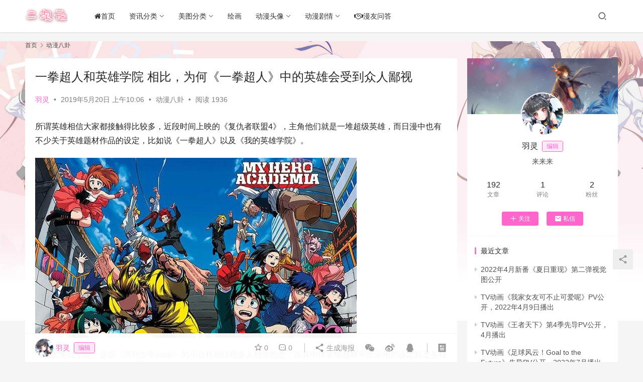

--- FILE ---
content_type: text/html; charset=UTF-8
request_url: https://www.ecyacg.net/2060.html
body_size: 15945
content:
<!DOCTYPE html>
<html lang="zh-CN">
<head>
    <meta charset="UTF-8">
    <meta http-equiv="X-UA-Compatible" content="IE=edge,chrome=1">
    <meta name="renderer" content="webkit">
    <meta name="viewport" content="width=device-width,initial-scale=1.0,user-scalable=no,maximum-scale=1,viewport-fit=cover">
    <title>一拳超人和英雄学院 相比，为何《一拳超人》中的英雄会受到众人鄙视_二次元世界</title>
    <meta name="description" content="所谓英雄相信大家都接触得比较多，近段时间上映的《复仇者联盟4》，主角他们就是一堆超级英雄，而日漫中也有不少关于英雄题材作品的设定，比如说《一拳超人》以及《我的英雄学院》。 《我的英雄学院》这部《周刊少年jump》的小台柱相信很多人相当熟悉，而其中作者堀越耕平所采用的设定就是英雄社会。 而在这个英雄社会的基础上，普遍英雄..." />
<meta property="og:type" content="article" />
<meta property="og:url" content="https://www.ecyacg.net/2060.html" />
<meta property="og:site_name" content="二次元世界" />
<meta property="og:title" content="一拳超人和英雄学院 相比，为何《一拳超人》中的英雄会受到众人鄙视" />
<meta property="og:image" content="https://www.ecyacg.net/wp-content/uploads/2019/05/dda14c23aa0e403ab500971dde664bcf.jpg" />
<meta property="og:description" content="所谓英雄相信大家都接触得比较多，近段时间上映的《复仇者联盟4》，主角他们就是一堆超级英雄，而日漫中也有不少关于英雄题材作品的设定，比如说《一拳超人》以及《我的英雄学院》。 《我的英雄学院》这部《周刊少年jump》的小台柱相信很多人相当熟悉，而其中作者堀越耕平所采用的设定就是英雄社会。 而在这个英雄社会的基础上，普遍英雄..." />
<link rel="canonical" href="https://www.ecyacg.net/2060.html" />
<meta name="applicable-device" content="pc,mobile" />
<meta http-equiv="Cache-Control" content="no-transform" />
<link rel="shortcut icon" href="https://www.ecyacg.net/wp-content/uploads/2019/04/ico.png" />
<link rel='dns-prefetch' href='//zz.bdstatic.com' />
<link rel='stylesheet' id='stylesheet-css'  href='//www.ecyacg.net/wp-content/uploads/wpcom/style.6.9.3.1737429516.css?ver=6.9.3' type='text/css' media='all' />
<link rel='stylesheet' id='font-awesome-css'  href='https://www.ecyacg.net/wp-content/themes/justnews/themer/assets/css/font-awesome.css?ver=6.9.3' type='text/css' media='all' />
<link rel='stylesheet' id='wp-block-library-css'  href='https://www.ecyacg.net/wp-includes/css/dist/block-library/style.min.css?ver=6.0' type='text/css' media='all' />
<style id='global-styles-inline-css' type='text/css'>
body{--wp--preset--color--black: #000000;--wp--preset--color--cyan-bluish-gray: #abb8c3;--wp--preset--color--white: #ffffff;--wp--preset--color--pale-pink: #f78da7;--wp--preset--color--vivid-red: #cf2e2e;--wp--preset--color--luminous-vivid-orange: #ff6900;--wp--preset--color--luminous-vivid-amber: #fcb900;--wp--preset--color--light-green-cyan: #7bdcb5;--wp--preset--color--vivid-green-cyan: #00d084;--wp--preset--color--pale-cyan-blue: #8ed1fc;--wp--preset--color--vivid-cyan-blue: #0693e3;--wp--preset--color--vivid-purple: #9b51e0;--wp--preset--gradient--vivid-cyan-blue-to-vivid-purple: linear-gradient(135deg,rgba(6,147,227,1) 0%,rgb(155,81,224) 100%);--wp--preset--gradient--light-green-cyan-to-vivid-green-cyan: linear-gradient(135deg,rgb(122,220,180) 0%,rgb(0,208,130) 100%);--wp--preset--gradient--luminous-vivid-amber-to-luminous-vivid-orange: linear-gradient(135deg,rgba(252,185,0,1) 0%,rgba(255,105,0,1) 100%);--wp--preset--gradient--luminous-vivid-orange-to-vivid-red: linear-gradient(135deg,rgba(255,105,0,1) 0%,rgb(207,46,46) 100%);--wp--preset--gradient--very-light-gray-to-cyan-bluish-gray: linear-gradient(135deg,rgb(238,238,238) 0%,rgb(169,184,195) 100%);--wp--preset--gradient--cool-to-warm-spectrum: linear-gradient(135deg,rgb(74,234,220) 0%,rgb(151,120,209) 20%,rgb(207,42,186) 40%,rgb(238,44,130) 60%,rgb(251,105,98) 80%,rgb(254,248,76) 100%);--wp--preset--gradient--blush-light-purple: linear-gradient(135deg,rgb(255,206,236) 0%,rgb(152,150,240) 100%);--wp--preset--gradient--blush-bordeaux: linear-gradient(135deg,rgb(254,205,165) 0%,rgb(254,45,45) 50%,rgb(107,0,62) 100%);--wp--preset--gradient--luminous-dusk: linear-gradient(135deg,rgb(255,203,112) 0%,rgb(199,81,192) 50%,rgb(65,88,208) 100%);--wp--preset--gradient--pale-ocean: linear-gradient(135deg,rgb(255,245,203) 0%,rgb(182,227,212) 50%,rgb(51,167,181) 100%);--wp--preset--gradient--electric-grass: linear-gradient(135deg,rgb(202,248,128) 0%,rgb(113,206,126) 100%);--wp--preset--gradient--midnight: linear-gradient(135deg,rgb(2,3,129) 0%,rgb(40,116,252) 100%);--wp--preset--duotone--dark-grayscale: url('#wp-duotone-dark-grayscale');--wp--preset--duotone--grayscale: url('#wp-duotone-grayscale');--wp--preset--duotone--purple-yellow: url('#wp-duotone-purple-yellow');--wp--preset--duotone--blue-red: url('#wp-duotone-blue-red');--wp--preset--duotone--midnight: url('#wp-duotone-midnight');--wp--preset--duotone--magenta-yellow: url('#wp-duotone-magenta-yellow');--wp--preset--duotone--purple-green: url('#wp-duotone-purple-green');--wp--preset--duotone--blue-orange: url('#wp-duotone-blue-orange');--wp--preset--font-size--small: 13px;--wp--preset--font-size--medium: 20px;--wp--preset--font-size--large: 36px;--wp--preset--font-size--x-large: 42px;}.has-black-color{color: var(--wp--preset--color--black) !important;}.has-cyan-bluish-gray-color{color: var(--wp--preset--color--cyan-bluish-gray) !important;}.has-white-color{color: var(--wp--preset--color--white) !important;}.has-pale-pink-color{color: var(--wp--preset--color--pale-pink) !important;}.has-vivid-red-color{color: var(--wp--preset--color--vivid-red) !important;}.has-luminous-vivid-orange-color{color: var(--wp--preset--color--luminous-vivid-orange) !important;}.has-luminous-vivid-amber-color{color: var(--wp--preset--color--luminous-vivid-amber) !important;}.has-light-green-cyan-color{color: var(--wp--preset--color--light-green-cyan) !important;}.has-vivid-green-cyan-color{color: var(--wp--preset--color--vivid-green-cyan) !important;}.has-pale-cyan-blue-color{color: var(--wp--preset--color--pale-cyan-blue) !important;}.has-vivid-cyan-blue-color{color: var(--wp--preset--color--vivid-cyan-blue) !important;}.has-vivid-purple-color{color: var(--wp--preset--color--vivid-purple) !important;}.has-black-background-color{background-color: var(--wp--preset--color--black) !important;}.has-cyan-bluish-gray-background-color{background-color: var(--wp--preset--color--cyan-bluish-gray) !important;}.has-white-background-color{background-color: var(--wp--preset--color--white) !important;}.has-pale-pink-background-color{background-color: var(--wp--preset--color--pale-pink) !important;}.has-vivid-red-background-color{background-color: var(--wp--preset--color--vivid-red) !important;}.has-luminous-vivid-orange-background-color{background-color: var(--wp--preset--color--luminous-vivid-orange) !important;}.has-luminous-vivid-amber-background-color{background-color: var(--wp--preset--color--luminous-vivid-amber) !important;}.has-light-green-cyan-background-color{background-color: var(--wp--preset--color--light-green-cyan) !important;}.has-vivid-green-cyan-background-color{background-color: var(--wp--preset--color--vivid-green-cyan) !important;}.has-pale-cyan-blue-background-color{background-color: var(--wp--preset--color--pale-cyan-blue) !important;}.has-vivid-cyan-blue-background-color{background-color: var(--wp--preset--color--vivid-cyan-blue) !important;}.has-vivid-purple-background-color{background-color: var(--wp--preset--color--vivid-purple) !important;}.has-black-border-color{border-color: var(--wp--preset--color--black) !important;}.has-cyan-bluish-gray-border-color{border-color: var(--wp--preset--color--cyan-bluish-gray) !important;}.has-white-border-color{border-color: var(--wp--preset--color--white) !important;}.has-pale-pink-border-color{border-color: var(--wp--preset--color--pale-pink) !important;}.has-vivid-red-border-color{border-color: var(--wp--preset--color--vivid-red) !important;}.has-luminous-vivid-orange-border-color{border-color: var(--wp--preset--color--luminous-vivid-orange) !important;}.has-luminous-vivid-amber-border-color{border-color: var(--wp--preset--color--luminous-vivid-amber) !important;}.has-light-green-cyan-border-color{border-color: var(--wp--preset--color--light-green-cyan) !important;}.has-vivid-green-cyan-border-color{border-color: var(--wp--preset--color--vivid-green-cyan) !important;}.has-pale-cyan-blue-border-color{border-color: var(--wp--preset--color--pale-cyan-blue) !important;}.has-vivid-cyan-blue-border-color{border-color: var(--wp--preset--color--vivid-cyan-blue) !important;}.has-vivid-purple-border-color{border-color: var(--wp--preset--color--vivid-purple) !important;}.has-vivid-cyan-blue-to-vivid-purple-gradient-background{background: var(--wp--preset--gradient--vivid-cyan-blue-to-vivid-purple) !important;}.has-light-green-cyan-to-vivid-green-cyan-gradient-background{background: var(--wp--preset--gradient--light-green-cyan-to-vivid-green-cyan) !important;}.has-luminous-vivid-amber-to-luminous-vivid-orange-gradient-background{background: var(--wp--preset--gradient--luminous-vivid-amber-to-luminous-vivid-orange) !important;}.has-luminous-vivid-orange-to-vivid-red-gradient-background{background: var(--wp--preset--gradient--luminous-vivid-orange-to-vivid-red) !important;}.has-very-light-gray-to-cyan-bluish-gray-gradient-background{background: var(--wp--preset--gradient--very-light-gray-to-cyan-bluish-gray) !important;}.has-cool-to-warm-spectrum-gradient-background{background: var(--wp--preset--gradient--cool-to-warm-spectrum) !important;}.has-blush-light-purple-gradient-background{background: var(--wp--preset--gradient--blush-light-purple) !important;}.has-blush-bordeaux-gradient-background{background: var(--wp--preset--gradient--blush-bordeaux) !important;}.has-luminous-dusk-gradient-background{background: var(--wp--preset--gradient--luminous-dusk) !important;}.has-pale-ocean-gradient-background{background: var(--wp--preset--gradient--pale-ocean) !important;}.has-electric-grass-gradient-background{background: var(--wp--preset--gradient--electric-grass) !important;}.has-midnight-gradient-background{background: var(--wp--preset--gradient--midnight) !important;}.has-small-font-size{font-size: var(--wp--preset--font-size--small) !important;}.has-medium-font-size{font-size: var(--wp--preset--font-size--medium) !important;}.has-large-font-size{font-size: var(--wp--preset--font-size--large) !important;}.has-x-large-font-size{font-size: var(--wp--preset--font-size--x-large) !important;}
</style>
<link rel='stylesheet' id='QAPress-css'  href='https://www.ecyacg.net/wp-content/plugins/qapress/css/style.css?ver=3.4.0' type='text/css' media='all' />
<style id='QAPress-inline-css' type='text/css'>

        .q-content .topic-tab,.q-content .q-answer .as-user,.q-content .q-answer .as-comment-name{color: #33a0c4;}
        .q-content .q-topic-wrap a:hover,.q-content .q-answer .as-action a:hover,.q-content .topic-tab:hover,.q-content .topic-title:hover{color:#36a6e2;}
        .q-content .put-top,.q-content .topic-tab.current-tab,.q-content .q-answer .as-submit .btn-submit,.q-content .q-answer .as-comments-submit,.q-content .q-add-header .btn-post,.q-content .q-pagination .current,.q-btn-new,.q-mobile-ask a{background-color:#33a0c4;}
        .q-content .q-answer .as-submit .btn-submit:hover,.q-content .q-answer .as-comments-submit:hover,.q-content .q-add-header .btn-post:hover,.q-content .topic-tab.current-tab:hover,.q-content .q-pagination a:hover,.q-btn-new:hover,.q-mobile-ask a:hover{background-color:#36a6e2;}
        .q-content .q-answer .as-comments-input:focus{border-color: #33a0c4;}
        
</style>
<script type='text/javascript' src='https://www.ecyacg.net/wp-content/themes/justnews/themer/assets/js/jquery-3.6.0.min.js?ver=6.9.3' id='jquery-core-js'></script>
<script type='text/javascript' src='https://www.ecyacg.net/wp-includes/js/jquery/jquery-migrate.min.js?ver=3.3.2' id='jquery-migrate-js'></script>
	<script id="wpcp_disable_Right_Click" type="text/javascript">
	//<![CDATA[
	document.ondragstart = function() { return false;}
	/* ^^^^^^^^^^^^^^^^^^^^^^^^^^^^^^^^^^^^^^^^^^^^^^^^^^^^^^^^^^^^^^
	Disable context menu on images by GreenLava Version 1.0
	^^^^^^^^^^^^^^^^^^^^^^^^^^^^^^^^^^^^^^^^^^^^^^^^^^^^^^^^^^^^^^ */
	    function nocontext(e) {
	       return false;
	    }
	    document.oncontextmenu = nocontext;
	//]]>
	</script>
<link rel="icon" href="https://www.ecyacg.net/wp-content/uploads/2019/04/ico.png" sizes="32x32" />
<link rel="icon" href="https://www.ecyacg.net/wp-content/uploads/2019/04/ico.png" sizes="192x192" />
<link rel="apple-touch-icon" href="https://www.ecyacg.net/wp-content/uploads/2019/04/ico.png" />
<meta name="msapplication-TileImage" content="https://www.ecyacg.net/wp-content/uploads/2019/04/ico.png" />
    <!--[if lte IE 9]><script src="https://www.ecyacg.net/wp-content/themes/justnews/js/update.js"></script><![endif]-->
</head>
<body class="post-template-default single single-post postid-2060 single-format-standard unselectable lang-cn el-boxed">
<header class="header">
    <div class="container clearfix">
        <div class="navbar-header">
            <button type="button" class="navbar-toggle collapsed" data-toggle="collapse" data-target=".navbar-collapse" aria-label="menu">
                <span class="icon-bar icon-bar-1"></span>
                <span class="icon-bar icon-bar-2"></span>
                <span class="icon-bar icon-bar-3"></span>
            </button>
                        <div class="logo">
                <a href="https://www.ecyacg.net" rel="home"><img src="https://www.ecyacg.net/wp-content/uploads/2019/04/LOGO2.png" alt="二次元世界"></a>
            </div>
        </div>
        <div class="collapse navbar-collapse">
            <nav class="navbar-left primary-menu"><ul id="menu-justnews-menu" class="nav navbar-nav wpcom-adv-menu"><li class="menu-item"><a href="https://www.ecyacg.net/"><i class="fa fa-home"></i>首页</a></li>
<li class="menu-item dropdown"><a href="#" class="dropdown-toggle">资讯分类</a>
<ul class="dropdown-menu menu-item-wrap menu-item-col-3">
	<li class="menu-item"><a href="https://www.ecyacg.net/category/dmzx">动漫资讯</a></li>
	<li class="menu-item"><a href="https://www.ecyacg.net/category/mhzx">漫画资讯</a></li>
	<li class="menu-item"><a href="https://www.ecyacg.net/category/mzqb">漫展情报</a></li>
</ul>
</li>
<li class="menu-item dropdown"><a href="#" class="dropdown-toggle">美图分类</a>
<ul class="dropdown-menu menu-item-wrap menu-item-col-4">
	<li class="menu-item"><a href="https://www.ecyacg.net/category/mtbz">美图壁纸</a></li>
	<li class="menu-item"><a href="https://www.ecyacg.net/category/sjbz">手机壁纸</a></li>
	<li class="menu-item"><a href="https://www.ecyacg.net/category/dmbq">动漫表情</a></li>
	<li class="menu-item"><a href="https://www.ecyacg.net/category/cosplay">cosplay</a></li>
</ul>
</li>
<li class="menu-item"><a href="https://www.ecyacg.net/category/hh">绘画</a></li>
<li class="menu-item dropdown"><a href="https://www.ecyacg.net/category/dmtx" class="dropdown-toggle">动漫头像</a>
<ul class="dropdown-menu menu-item-wrap menu-item-col-4">
	<li class="menu-item"><a href="https://www.ecyacg.net/category/dmtx/dmnt">动漫女头</a></li>
	<li class="menu-item"><a href="https://www.ecyacg.net/category/dmtx/dmnant">动漫男头</a></li>
	<li class="menu-item"><a href="https://www.ecyacg.net/category/dmtx/qltx">情侣头像</a></li>
	<li class="menu-item"><a href="https://www.ecyacg.net/category/dmtx/wxtx">微信头像</a></li>
</ul>
</li>
<li class="menu-item dropdown"><a href="#" class="dropdown-toggle">动漫剧情</a>
<ul class="dropdown-menu menu-item-wrap menu-item-col-2">
	<li class="menu-item"><a href="https://www.ecyacg.net/category/dmjq">动漫剧情</a></li>
	<li class="menu-item"><a href="https://www.ecyacg.net/category/dmxz">动漫下载</a></li>
</ul>
</li>
<li class="menu-item"><a href="https://www.ecyacg.net/manywd"><i class="fa fa-handshake-o" aria-hidden="true"></i>漫友问答</a></li>
</ul></nav>            <div class="navbar-action pull-right">
                <div class="navbar-search-icon j-navbar-search"><i class="wpcom-icon wi"><svg aria-hidden="true"><use xlink:href="#wi-search"></use></svg></i></div>
                                                    <div id="j-user-wrap">
                        <a class="login" href="https://www.ecyacg.net/wp-login.php">登录</a>
                        <a class="login register" href="https://www.ecyacg.net/wp-login.php?action=register">注册</a>
                    </div>
                                                </div>
            <form class="navbar-search" action="https://www.ecyacg.net" method="get" role="search">
                <div class="navbar-search-inner">
                    <i class="wpcom-icon wi navbar-search-close"><svg aria-hidden="true"><use xlink:href="#wi-close"></use></svg></i>                    <input type="text" name="s" class="navbar-search-input" autocomplete="off" placeholder="输入关键词搜索..." value="">
                    <button class="navbar-search-btn" type="submit"><i class="wpcom-icon wi"><svg aria-hidden="true"><use xlink:href="#wi-search"></use></svg></i></button>
                </div>
            </form>
        </div><!-- /.navbar-collapse -->
    </div><!-- /.container -->
</header>
<div id="wrap">    <div class="wrap container">
        <ol class="breadcrumb" vocab="https://schema.org/" typeof="BreadcrumbList"><li class="home" property="itemListElement" typeof="ListItem"><a href="https://www.ecyacg.net" property="item" typeof="WebPage"><span property="name" class="hide">二次元世界</span>首页</a><meta property="position" content="1"></li><li property="itemListElement" typeof="ListItem"><i class="wpcom-icon wi"><svg aria-hidden="true"><use xlink:href="#wi-arrow-right-3"></use></svg></i><a href="https://www.ecyacg.net/category/dmbg" property="item" typeof="WebPage"><span property="name">动漫八卦</span></a><meta property="position" content="2"></li></ol>        <main class="main">
                            <article id="post-2060" class="post-2060 post type-post status-publish format-standard has-post-thumbnail hentry category-dmbg entry">
                    <div class="entry-main">
                                                                        <div class="entry-head">
                            <h1 class="entry-title">一拳超人和英雄学院 相比，为何《一拳超人》中的英雄会受到众人鄙视</h1>
                            <div class="entry-info">
                                                                    <span class="vcard">
                                        <a class="nickname url fn j-user-card" data-user="2" href="https://www.ecyacg.net/user/2">羽灵</a>
                                    </span>
                                    <span class="dot">•</span>
                                                                <time class="entry-date published" datetime="2019-05-20T10:06:58+08:00" pubdate>
                                    2019年5月20日 上午10:06                                </time>
                                <span class="dot">•</span>
                                <a href="https://www.ecyacg.net/category/dmbg" rel="category tag">动漫八卦</a>                                                                        <span class="dot">•</span>
                                        <span>阅读 1936</span>
                                                                </div>
                        </div>
                        
                                                <div class="entry-content">
                            
<p>所谓英雄相信大家都接触得比较多，近段时间上映的《复仇者联盟4》，主角他们就是一堆超级英雄，而日漫中也有不少关于英雄题材作品的设定，比如说《一拳超人》以及《我的英雄学院》。</p>



<figure class="wp-block-image"><noscript><img class="alignnone size-full wp-image-2061" src="https://www.ecyacg.net/wp-content/uploads/2019/05/dda14c23aa0e403ab500971dde664bcf.jpg" width="640" height="358" alt="与《英雄学院》相比，为何《一拳超人》中的英雄会受到众人鄙视" /></noscript><img class="alignnone size-full wp-image-2061 j-lazy" src="https://www.ecyacg.net/wp-content/uploads/2019/05/88888888_meitu_1_meitu_1.jpg" data-original="https://www.ecyacg.net/wp-content/uploads/2019/05/dda14c23aa0e403ab500971dde664bcf.jpg" width="640" height="358" alt="与《英雄学院》相比，为何《一拳超人》中的英雄会受到众人鄙视" /></figure>



<p>《我的英雄学院》这部《周刊少年jump》的小台柱相信很多人相当熟悉，而其中作者堀越耕平所采用的设定就是英雄社会。</p>



<p>而在这个英雄社会的基础上，<strong>普遍英雄的地位很高</strong>。</p>



<figure class="wp-block-image"><noscript><img class="alignnone size-full wp-image-2062" src="https://www.ecyacg.net/wp-content/uploads/2019/05/5381aa7f47ce4c1ca0e440c476dd0ce3.jpg" width="640" height="392" alt="与《英雄学院》相比，为何《一拳超人》中的英雄会受到众人鄙视" /></noscript><img class="alignnone size-full wp-image-2062 j-lazy" src="https://www.ecyacg.net/wp-content/uploads/2019/05/88888888_meitu_1_meitu_1.jpg" data-original="https://www.ecyacg.net/wp-content/uploads/2019/05/5381aa7f47ce4c1ca0e440c476dd0ce3.jpg" width="640" height="392" alt="与《英雄学院》相比，为何《一拳超人》中的英雄会受到众人鄙视" /></figure>



<p>受人爱戴和尊敬，排除作为英雄粉丝的男主角绿谷出久，基本上所有有个性的人都向往成为英雄，从绿谷出久初三时候的全班级志愿成为英雄就能够看出，英雄在社会上是处于人人向往的状态。</p>



<p>像敌联合那些活动或少心理变态或者个人原因才不喜欢成为英雄，甚至一度利用斯坦因那种向往纯粹英雄的思想加强敌联合凝聚力，至于反派斯坦因同样非常向往英雄，不过他的那种向往是排除个人私欲的。</p>



<p>《一拳超人》与《我的英雄学院》同样是英雄社会设定，《一拳超人》同样是一部相对人气较高的一部作品，目前《一拳超人》第二季作为四月新番放送着。</p>



<figure class="wp-block-image"><noscript><img class="alignnone size-full wp-image-2063" src="https://www.ecyacg.net/wp-content/uploads/2019/05/a4937ba482a04c53a0583eaac35211f1.jpg" width="640" height="356" alt="与《英雄学院》相比，为何《一拳超人》中的英雄会受到众人鄙视" /></noscript><img class="alignnone size-full wp-image-2063 j-lazy" src="https://www.ecyacg.net/wp-content/uploads/2019/05/88888888_meitu_1_meitu_1.jpg" data-original="https://www.ecyacg.net/wp-content/uploads/2019/05/a4937ba482a04c53a0583eaac35211f1.jpg" width="640" height="356" alt="与《英雄学院》相比，为何《一拳超人》中的英雄会受到众人鄙视" /></figure>



<figure class="wp-block-image"><noscript><img class="alignnone size-full wp-image-2064" src="https://www.ecyacg.net/wp-content/uploads/2019/05/ea13ad62495944d09ec62cd364e2d9b4.jpg" width="640" height="357" alt="与《英雄学院》相比，为何《一拳超人》中的英雄会受到众人鄙视" /></noscript><img class="alignnone size-full wp-image-2064 j-lazy" src="https://www.ecyacg.net/wp-content/uploads/2019/05/88888888_meitu_1_meitu_1.jpg" data-original="https://www.ecyacg.net/wp-content/uploads/2019/05/ea13ad62495944d09ec62cd364e2d9b4.jpg" width="640" height="357" alt="与《英雄学院》相比，为何《一拳超人》中的英雄会受到众人鄙视" /></figure>



<figure class="wp-block-image"><noscript><img class="alignnone size-full wp-image-2065" src="https://www.ecyacg.net/wp-content/uploads/2019/05/47496f1a6bde4f0faa401c9fd4b7b3b2.jpg" width="640" height="361" alt="与《英雄学院》相比，为何《一拳超人》中的英雄会受到众人鄙视" /></noscript><img class="alignnone size-full wp-image-2065 j-lazy" src="https://www.ecyacg.net/wp-content/uploads/2019/05/88888888_meitu_1_meitu_1.jpg" data-original="https://www.ecyacg.net/wp-content/uploads/2019/05/47496f1a6bde4f0faa401c9fd4b7b3b2.jpg" width="640" height="361" alt="与《英雄学院》相比，为何《一拳超人》中的英雄会受到众人鄙视" /></figure>



<p>而《一拳超人》的英雄待遇比起《我的英雄学院》的英雄待遇<strong>差得有点远</strong>。</p>



<p>首先要说的是《一拳超人》里面的群众相对比较现实，在第一季深海王剧情部分，群众们会因为无证骑士英雄意志而感动万分，同样也会因为琦玉的无压力放倒深海王而一转攻势说之前帮他们的英雄都是一些吃白饭的。</p>



<figure class="wp-block-image"><noscript><img class="alignnone size-full wp-image-2066" src="https://www.ecyacg.net/wp-content/uploads/2019/05/9ecb7adaaab940f5957ea41bbd96e18f.jpg" width="640" height="359" alt="与《英雄学院》相比，为何《一拳超人》中的英雄会受到众人鄙视" /></noscript><img class="alignnone size-full wp-image-2066 j-lazy" src="https://www.ecyacg.net/wp-content/uploads/2019/05/88888888_meitu_1_meitu_1.jpg" data-original="https://www.ecyacg.net/wp-content/uploads/2019/05/9ecb7adaaab940f5957ea41bbd96e18f.jpg" width="640" height="359" alt="与《英雄学院》相比，为何《一拳超人》中的英雄会受到众人鄙视" /></figure>



<p>琦玉还要保护其他英雄的形象，不惜抹黑自己“真好啊，如果不是他们把深海王给削弱了，我还不能够成功捡漏”。</p>



<figure class="wp-block-image"><noscript><img class="alignnone size-full wp-image-2067" src="https://www.ecyacg.net/wp-content/uploads/2019/05/3fa3631fa3a8450a8f0c26896e012339.jpg" width="550" height="331" alt="与《英雄学院》相比，为何《一拳超人》中的英雄会受到众人鄙视" /></noscript><img class="alignnone size-full wp-image-2067 j-lazy" src="https://www.ecyacg.net/wp-content/uploads/2019/05/88888888_meitu_1_meitu_1.jpg" data-original="https://www.ecyacg.net/wp-content/uploads/2019/05/3fa3631fa3a8450a8f0c26896e012339.jpg" width="550" height="331" alt="与《英雄学院》相比，为何《一拳超人》中的英雄会受到众人鄙视" /></figure>



<p>其次是武术界或者说是比较强大的那一类人他们都鄙视成为英雄的那些人，在《一拳超人》第二季第5、第6话中，挑衅琦玉的那条杂鱼斯曾经说漏嘴称<strong>“那位武术界至宝、最高峰的男人竟然去忙这当他的英雄”</strong></p>



<p>很容易猜到他指的那位就是S级英雄第三位银色獠牙，从他嘴中说出来显得特别嘲讽，而且还说是怪不得“流水碎岩拳”会没落。</p>



<figure class="wp-block-image"><noscript><img class="alignnone size-full wp-image-2068" src="https://www.ecyacg.net/wp-content/uploads/2019/05/40f2d484c7254237a657a8c399b49baa.jpg" width="541" height="362" alt="与《英雄学院》相比，为何《一拳超人》中的英雄会受到众人鄙视" /></noscript><img class="alignnone size-full wp-image-2068 j-lazy" src="https://www.ecyacg.net/wp-content/uploads/2019/05/88888888_meitu_1_meitu_1.jpg" data-original="https://www.ecyacg.net/wp-content/uploads/2019/05/40f2d484c7254237a657a8c399b49baa.jpg" width="541" height="362" alt="与《英雄学院》相比，为何《一拳超人》中的英雄会受到众人鄙视" /></figure>



<p>在某些擂台上对A级英雄，以水龙为最更是疯狂嘲讽英雄职业，<strong>“真好啊，这种水平也能当上英雄的话，还真是一个高薪的轻松行业。”</strong></p>



<p>在《我的英雄学院》中，有天赋的人如爆豪、轰一类的人都十分向往成为英雄，而在《一拳超人》中有天赋的饿狼、水龙以及一些武道家都非常鄙视成为职业英雄。</p>



<p>绿谷出久所说的<strong>“所谓英雄,就是赌上生命去做漂亮的事业”</strong>，而在琦玉老师的眼中却是<strong>“所谓英雄，就是背上普通人背不动的锅”。</strong></p>



<figure class="wp-block-image"><noscript><img class="alignnone size-full wp-image-2069" src="https://www.ecyacg.net/wp-content/uploads/2019/05/646c80c2e68a4c7ba44f7fc1e4c69203.jpg" width="640" height="358" alt="与《英雄学院》相比，为何《一拳超人》中的英雄会受到众人鄙视" /></noscript><img class="alignnone size-full wp-image-2069 j-lazy" src="https://www.ecyacg.net/wp-content/uploads/2019/05/88888888_meitu_1_meitu_1.jpg" data-original="https://www.ecyacg.net/wp-content/uploads/2019/05/646c80c2e68a4c7ba44f7fc1e4c69203.jpg" width="640" height="358" alt="与《英雄学院》相比，为何《一拳超人》中的英雄会受到众人鄙视" /></figure>



<p>当然了，大部分人还是比较崇拜英雄的，毕竟能够拥有力量的人只是少数，不像隔壁个性社会一样普通人只占20%。</p>
                                                        <div class="entry-copyright"><p>本文来自 羽灵 投稿，不代表二次元世界立场，有侵权请联系删除，如若转载，请注明出处：https://www.ecyacg.net/2060.html</p>
<p>发布者：羽灵，如转载请注明出处：<span>https://www.ecyacg.net/2060.html</span></p></div>                        </div>

                        <div class="entry-tag"></div>
                        <div class="entry-action">
                            <div class="btn-zan" data-id="2060"><i class="wpcom-icon wi"><svg aria-hidden="true"><use xlink:href="#wi-thumb-up-fill"></use></svg></i> 赞 <span class="entry-action-num">(0)</span></div>

                                                            <div class="btn-dashang">
                                    <i class="wpcom-icon wi"><svg aria-hidden="true"><use xlink:href="#wi-cny-circle-fill"></use></svg></i> 打赏                                    <span class="dashang-img">
                                                                                                            <span>
                                                        <img src="https://www.ecyacg.net/wp-content/uploads/2023/02/1677297906-yx.acgcyly.com_.png" alt="获取汁源"/>
                                                            获取汁源                                                    </span>
                                                                                                                                            </span>
                                </div>
                                                    </div>

                        <div class="entry-bar">
                            <div class="entry-bar-inner clearfix">
                                                                    <div class="author pull-left">
                                                                                <a data-user="2" target="_blank" href="https://www.ecyacg.net/user/2" class="avatar j-user-card">
                                            <img alt='羽灵' src='//www.ecyacg.net/wp-content/uploads/member/avatars/28d9d4c2f636f067.1556074459.jpg' class='avatar avatar-60 photo' height='60' width='60' /><span class="author-name">羽灵</span><span class="user-group">编辑</span>                                        </a>
                                    </div>
                                                                <div class="info pull-right">
                                    <div class="info-item meta">
                                                                                    <a class="meta-item j-heart" href="javascript:;" data-id="2060"><i class="wpcom-icon wi"><svg aria-hidden="true"><use xlink:href="#wi-star"></use></svg></i> <span class="data">0</span></a>                                        <a class="meta-item" href="#comments"><i class="wpcom-icon wi"><svg aria-hidden="true"><use xlink:href="#wi-comment"></use></svg></i> <span class="data">0</span></a>                                                                            </div>
                                    <div class="info-item share">
                                        <a class="meta-item mobile j-mobile-share" href="javascript:;" data-id="2060" data-qrcode="https://www.ecyacg.net/2060.html"><i class="wpcom-icon wi"><svg aria-hidden="true"><use xlink:href="#wi-share"></use></svg></i> 生成海报</a>
                                                                                    <a class="meta-item wechat" data-share="wechat" target="_blank" rel="nofollow" href="#">
                                                <i class="wpcom-icon wi"><svg aria-hidden="true"><use xlink:href="#wi-wechat"></use></svg></i>                                            </a>
                                                                                    <a class="meta-item weibo" data-share="weibo" target="_blank" rel="nofollow" href="#">
                                                <i class="wpcom-icon wi"><svg aria-hidden="true"><use xlink:href="#wi-weibo"></use></svg></i>                                            </a>
                                                                                    <a class="meta-item qq" data-share="qq" target="_blank" rel="nofollow" href="#">
                                                <i class="wpcom-icon wi"><svg aria-hidden="true"><use xlink:href="#wi-qq"></use></svg></i>                                            </a>
                                                                            </div>
                                    <div class="info-item act">
                                        <a href="javascript:;" id="j-reading"><i class="wpcom-icon wi"><svg aria-hidden="true"><use xlink:href="#wi-article"></use></svg></i></a>
                                    </div>
                                </div>
                            </div>
                        </div>
                    </div>

                                            <div class="entry-page">
                                                            <div class="entry-page-prev j-lazy" style="background-image: url(https://www.ecyacg.net/wp-content/uploads/2019/05/88888888_meitu_1_meitu_1.jpg);" data-original="https://www.ecyacg.net/wp-content/uploads/2019/05/0dbe078f12ef42089cb55b88ce30bc93-480x300.jpg">
                                    <a href="https://www.ecyacg.net/2049.html" title="动漫缘之空，被电视台痛骂后不在出续集" rel="prev">
                                        <span>动漫缘之空，被电视台痛骂后不在出续集</span>
                                    </a>
                                    <div class="entry-page-info">
                                        <span class="pull-left"><i class="wpcom-icon wi"><svg aria-hidden="true"><use xlink:href="#wi-arrow-left-double"></use></svg></i> 上一篇</span>
                                        <span class="pull-right">2019年5月20日 上午9:07</span>
                                    </div>
                                </div>
                                                                                        <div class="entry-page-next j-lazy" style="background-image: url(https://www.ecyacg.net/wp-content/uploads/2019/05/88888888_meitu_1_meitu_1.jpg);" data-original="https://www.ecyacg.net/wp-content/uploads/2019/05/1502452257-4250-FSEUgw1etgqeew2bkj318g0tmk1d-480x300.jpg">
                                    <a href="https://www.ecyacg.net/2070.html" title="未来日记我妻由乃Cosplay 美图" rel="next">
                                        <span>未来日记我妻由乃Cosplay 美图</span>
                                    </a>
                                    <div class="entry-page-info">
                                        <span class="pull-right">下一篇 <i class="wpcom-icon wi"><svg aria-hidden="true"><use xlink:href="#wi-arrow-right-double"></use></svg></i></span>
                                        <span class="pull-left">2019年5月20日 上午11:08</span>
                                    </div>
                                </div>
                                                    </div>
                                                                                    <div class="entry-related-posts">
                            <h3 class="entry-related-title">相关推荐</h3><ul class="entry-related cols-3 post-loop post-loop-image"><li class="item">
    <div class="item-inner">
        <div class="item-img">
            <a class="item-thumb" href="https://www.ecyacg.net/16478.html" title="二次元动漫当中为什么男主推门便是女主在换衣服" target="_blank" rel="bookmark">
                <img width="480" height="300" src="https://www.ecyacg.net/wp-content/uploads/2019/05/88888888_meitu_1_meitu_1-480x300.jpg" class="attachment-post-thumbnail size-post-thumbnail wp-post-image j-lazy" alt="二次元动漫当中为什么男主推门便是女主在换衣服" data-original="https://www.ecyacg.net/wp-content/uploads/2019/11/b9918fa00c68847916825ee4d7374dc7.jpg4jpegx3700x-480x300.jpg" />            </a>
                            <a class="item-category" href="https://www.ecyacg.net/category/dmbg" target="_blank">动漫八卦</a>        </div>
        <h4 class="item-title">
            <a href="https://www.ecyacg.net/16478.html" target="_blank" rel="bookmark">
                 二次元动漫当中为什么男主推门便是女主在换衣服            </a>
        </h4>

                    <div class="item-meta-items">
                <span class="item-meta-li views" title="阅读数"><i class="wpcom-icon wi"><svg aria-hidden="true"><use xlink:href="#wi-eye"></use></svg></i>3.5K</span><span class="item-meta-li likes" title="点赞数"><i class="wpcom-icon wi"><svg aria-hidden="true"><use xlink:href="#wi-thumb-up"></use></svg></i>5</span><span class="item-meta-li stars" title="收藏数"><i class="wpcom-icon wi"><svg aria-hidden="true"><use xlink:href="#wi-star"></use></svg></i>0</span><a class="item-meta-li comments" href="https://www.ecyacg.net/16478.html#comments" target="_blank" title="评论数"><i class="wpcom-icon wi"><svg aria-hidden="true"><use xlink:href="#wi-comment"></use></svg></i>0</a>            </div>
            <div class="item-meta-author">
                                <a data-user="1" target="_blank" href="https://www.ecyacg.net/user/1" class="avatar j-user-card">
                    <img alt='网络漂流' src='//www.ecyacg.net/wp-content/uploads/member/avatars/238a0b923820dcc5.1556036424.jpg' class='avatar avatar-60 photo' height='60' width='60' />                    <span>网络漂流</span>
                </a>
                <div class="item-meta-right">2019年11月6日</div>
            </div>
            </div>
</li><li class="item">
    <div class="item-inner">
        <div class="item-img">
            <a class="item-thumb" href="https://www.ecyacg.net/5260.html" title="B站重新上线31部动画，人气越高越早出小黑屋" target="_blank" rel="bookmark">
                <img width="480" height="300" src="https://www.ecyacg.net/wp-content/uploads/2019/05/88888888_meitu_1_meitu_1-480x300.jpg" class="attachment-post-thumbnail size-post-thumbnail wp-post-image j-lazy" alt="B站重新上线31部动画，人气越高越早出小黑屋" loading="lazy" data-original="https://www.ecyacg.net/wp-content/uploads/2019/06/9f71361d57784f83b51fa43bdda9bfc0-480x300.jpg" />            </a>
                            <a class="item-category" href="https://www.ecyacg.net/category/dmbg" target="_blank">动漫八卦</a>        </div>
        <h4 class="item-title">
            <a href="https://www.ecyacg.net/5260.html" target="_blank" rel="bookmark">
                 B站重新上线31部动画，人气越高越早出小黑屋            </a>
        </h4>

                    <div class="item-meta-items">
                <span class="item-meta-li views" title="阅读数"><i class="wpcom-icon wi"><svg aria-hidden="true"><use xlink:href="#wi-eye"></use></svg></i>1.7K</span><span class="item-meta-li likes" title="点赞数"><i class="wpcom-icon wi"><svg aria-hidden="true"><use xlink:href="#wi-thumb-up"></use></svg></i>0</span><span class="item-meta-li stars" title="收藏数"><i class="wpcom-icon wi"><svg aria-hidden="true"><use xlink:href="#wi-star"></use></svg></i>0</span><a class="item-meta-li comments" href="https://www.ecyacg.net/5260.html#comments" target="_blank" title="评论数"><i class="wpcom-icon wi"><svg aria-hidden="true"><use xlink:href="#wi-comment"></use></svg></i>0</a>            </div>
            <div class="item-meta-author">
                                <a data-user="2" target="_blank" href="https://www.ecyacg.net/user/2" class="avatar j-user-card">
                    <img alt='羽灵' src='//www.ecyacg.net/wp-content/uploads/member/avatars/28d9d4c2f636f067.1556074459.jpg' class='avatar avatar-60 photo' height='60' width='60' />                    <span>羽灵</span>
                </a>
                <div class="item-meta-right">2019年6月17日</div>
            </div>
            </div>
</li><li class="item">
    <div class="item-inner">
        <div class="item-img">
            <a class="item-thumb" href="https://www.ecyacg.net/12672.html" title="日漫里的那些治愈笑容，请由我来守护" target="_blank" rel="bookmark">
                <img width="480" height="300" src="https://www.ecyacg.net/wp-content/uploads/2019/05/88888888_meitu_1_meitu_1-480x300.jpg" class="attachment-post-thumbnail size-post-thumbnail wp-post-image j-lazy" alt="日漫里的那些治愈笑容，请由我来守护" loading="lazy" data-original="https://www.ecyacg.net/wp-content/uploads/2019/08/2019081803365339-480x300.png" />            </a>
                            <a class="item-category" href="https://www.ecyacg.net/category/dmbg" target="_blank">动漫八卦</a>        </div>
        <h4 class="item-title">
            <a href="https://www.ecyacg.net/12672.html" target="_blank" rel="bookmark">
                 日漫里的那些治愈笑容，请由我来守护            </a>
        </h4>

                    <div class="item-meta-items">
                <span class="item-meta-li views" title="阅读数"><i class="wpcom-icon wi"><svg aria-hidden="true"><use xlink:href="#wi-eye"></use></svg></i>2.4K</span><span class="item-meta-li likes" title="点赞数"><i class="wpcom-icon wi"><svg aria-hidden="true"><use xlink:href="#wi-thumb-up"></use></svg></i>2</span><span class="item-meta-li stars" title="收藏数"><i class="wpcom-icon wi"><svg aria-hidden="true"><use xlink:href="#wi-star"></use></svg></i>0</span><a class="item-meta-li comments" href="https://www.ecyacg.net/12672.html#comments" target="_blank" title="评论数"><i class="wpcom-icon wi"><svg aria-hidden="true"><use xlink:href="#wi-comment"></use></svg></i>0</a>            </div>
            <div class="item-meta-author">
                                <a data-user="4" target="_blank" href="https://www.ecyacg.net/user/4" class="avatar j-user-card">
                    <img alt='炮轰二次元' src='//www.ecyacg.net/wp-content/uploads/member/avatars/679a2f3e71d9181a.1557559432.jpg' class='avatar avatar-60 photo' height='60' width='60' />                    <span>炮轰二次元</span>
                </a>
                <div class="item-meta-right">2019年8月18日</div>
            </div>
            </div>
</li><li class="item">
    <div class="item-inner">
        <div class="item-img">
            <a class="item-thumb" href="https://www.ecyacg.net/2191.html" title="刺客伍六七 成为爆品的秘密，及第二季信息" target="_blank" rel="bookmark">
                <img width="480" height="300" src="https://www.ecyacg.net/wp-content/uploads/2019/05/88888888_meitu_1_meitu_1-480x300.jpg" class="attachment-post-thumbnail size-post-thumbnail wp-post-image j-lazy" alt="刺客伍六七 成为爆品的秘密，及第二季信息" loading="lazy" data-original="https://www.ecyacg.net/wp-content/uploads/2019/05/a50daa961e184638b363e68168049c69-480x300.jpg" />            </a>
                            <a class="item-category" href="https://www.ecyacg.net/category/dmbg" target="_blank">动漫八卦</a>        </div>
        <h4 class="item-title">
            <a href="https://www.ecyacg.net/2191.html" target="_blank" rel="bookmark">
                 刺客伍六七 成为爆品的秘密，及第二季信息            </a>
        </h4>

                    <div class="item-meta-items">
                <span class="item-meta-li views" title="阅读数"><i class="wpcom-icon wi"><svg aria-hidden="true"><use xlink:href="#wi-eye"></use></svg></i>2.2K</span><span class="item-meta-li likes" title="点赞数"><i class="wpcom-icon wi"><svg aria-hidden="true"><use xlink:href="#wi-thumb-up"></use></svg></i>0</span><span class="item-meta-li stars" title="收藏数"><i class="wpcom-icon wi"><svg aria-hidden="true"><use xlink:href="#wi-star"></use></svg></i>0</span><a class="item-meta-li comments" href="https://www.ecyacg.net/2191.html#comments" target="_blank" title="评论数"><i class="wpcom-icon wi"><svg aria-hidden="true"><use xlink:href="#wi-comment"></use></svg></i>0</a>            </div>
            <div class="item-meta-author">
                                <a data-user="1" target="_blank" href="https://www.ecyacg.net/user/1" class="avatar j-user-card">
                    <img alt='网络漂流' src='//www.ecyacg.net/wp-content/uploads/member/avatars/238a0b923820dcc5.1556036424.jpg' class='avatar avatar-60 photo' height='60' width='60' />                    <span>网络漂流</span>
                </a>
                <div class="item-meta-right">2019年5月22日</div>
            </div>
            </div>
</li><li class="item">
    <div class="item-inner">
        <div class="item-img">
            <a class="item-thumb" href="https://www.ecyacg.net/4711.html" title="难辨雄雌？动漫里面那些女装大佬" target="_blank" rel="bookmark">
                <img width="480" height="300" src="https://www.ecyacg.net/wp-content/uploads/2019/05/88888888_meitu_1_meitu_1-480x300.jpg" class="attachment-post-thumbnail size-post-thumbnail wp-post-image j-lazy" alt="难辨雄雌？动漫里面那些女装大佬" loading="lazy" data-original="https://www.ecyacg.net/wp-content/uploads/2019/06/48d176500053493ba7574027b26ea038-480x300.jpg" />            </a>
                            <a class="item-category" href="https://www.ecyacg.net/category/dmbg" target="_blank">动漫八卦</a>        </div>
        <h4 class="item-title">
            <a href="https://www.ecyacg.net/4711.html" target="_blank" rel="bookmark">
                 难辨雄雌？动漫里面那些女装大佬            </a>
        </h4>

                    <div class="item-meta-items">
                <span class="item-meta-li views" title="阅读数"><i class="wpcom-icon wi"><svg aria-hidden="true"><use xlink:href="#wi-eye"></use></svg></i>2.1K</span><span class="item-meta-li likes" title="点赞数"><i class="wpcom-icon wi"><svg aria-hidden="true"><use xlink:href="#wi-thumb-up"></use></svg></i>1</span><span class="item-meta-li stars" title="收藏数"><i class="wpcom-icon wi"><svg aria-hidden="true"><use xlink:href="#wi-star"></use></svg></i>0</span><a class="item-meta-li comments" href="https://www.ecyacg.net/4711.html#comments" target="_blank" title="评论数"><i class="wpcom-icon wi"><svg aria-hidden="true"><use xlink:href="#wi-comment"></use></svg></i>0</a>            </div>
            <div class="item-meta-author">
                                <a data-user="3" target="_blank" href="https://www.ecyacg.net/user/3" class="avatar j-user-card">
                    <img alt='血叶洛莉兰' src='//www.ecyacg.net/wp-content/uploads/member/avatars/87e4b5ce2fe28308.1556250654.jpg' class='avatar avatar-60 photo' height='60' width='60' />                    <span>血叶洛莉兰</span>
                </a>
                <div class="item-meta-right">2019年6月14日</div>
            </div>
            </div>
</li><li class="item">
    <div class="item-inner">
        <div class="item-img">
            <a class="item-thumb" href="https://www.ecyacg.net/1146.html" title="海贼王 三位强者靠武器,三位王者靠体力,两位是打不死的小强" target="_blank" rel="bookmark">
                <img width="480" height="300" src="https://www.ecyacg.net/wp-content/uploads/2019/05/88888888_meitu_1_meitu_1-480x300.jpg" class="attachment-post-thumbnail size-post-thumbnail wp-post-image j-lazy" alt="海贼王 三位强者靠武器,三位王者靠体力,两位是打不死的小强" loading="lazy" data-original="https://www.ecyacg.net/wp-content/uploads/2019/05/c8113ffcaa8d4713b40936efb2800f9c-480x300.jpg" />            </a>
                            <a class="item-category" href="https://www.ecyacg.net/category/dmbg" target="_blank">动漫八卦</a>        </div>
        <h4 class="item-title">
            <a href="https://www.ecyacg.net/1146.html" target="_blank" rel="bookmark">
                 海贼王 三位强者靠武器,三位王者靠体力,两位是打不死的小强            </a>
        </h4>

                    <div class="item-meta-items">
                <span class="item-meta-li views" title="阅读数"><i class="wpcom-icon wi"><svg aria-hidden="true"><use xlink:href="#wi-eye"></use></svg></i>2.4K</span><span class="item-meta-li likes" title="点赞数"><i class="wpcom-icon wi"><svg aria-hidden="true"><use xlink:href="#wi-thumb-up"></use></svg></i>1</span><span class="item-meta-li stars" title="收藏数"><i class="wpcom-icon wi"><svg aria-hidden="true"><use xlink:href="#wi-star"></use></svg></i>0</span><a class="item-meta-li comments" href="https://www.ecyacg.net/1146.html#comments" target="_blank" title="评论数"><i class="wpcom-icon wi"><svg aria-hidden="true"><use xlink:href="#wi-comment"></use></svg></i>0</a>            </div>
            <div class="item-meta-author">
                                <a data-user="3" target="_blank" href="https://www.ecyacg.net/user/3" class="avatar j-user-card">
                    <img alt='血叶洛莉兰' src='//www.ecyacg.net/wp-content/uploads/member/avatars/87e4b5ce2fe28308.1556250654.jpg' class='avatar avatar-60 photo' height='60' width='60' />                    <span>血叶洛莉兰</span>
                </a>
                <div class="item-meta-right">2019年5月6日</div>
            </div>
            </div>
</li></ul>                        </div>
                    
<div id="comments" class="entry-comments">
    	<div id="respond" class="comment-respond">
		<h3 id="reply-title" class="comment-reply-title">发表评论 <small><a rel="nofollow" id="cancel-comment-reply-link" href="/2060.html#respond" style="display:none;"><i class="wpcom-icon wi"><svg aria-hidden="true"><use xlink:href="#wi-close"></use></svg></i></a></small></h3><div class="comment-form"><div class="comment-must-login">请登录后评论...</div><div class="form-submit"><div class="form-submit-text pull-left"><a href="https://www.ecyacg.net/wp-login.php">登录</a>后才能评论</div> <button name="submit" type="submit" id="must-submit" class="btn btn-primary btn-xs submit">提交</button></div></div>	</div><!-- #respond -->
		</div><!-- .comments-area -->
                </article>
                    </main>
                    <aside class="sidebar">
                <div id="wpcom-profile-6" class="widget widget_profile"><div class="profile-cover"><img class="j-lazy" src="https://www.ecyacg.net/wp-content/uploads/2019/05/88888888_meitu_1_meitu_1.jpg" data-original="//www.ecyacg.net/wp-content/uploads/member/covers/28d9d4c2f636f067.1556074468.jpg" alt="羽灵"></div>            <div class="avatar-wrap">
                <a target="_blank" href="https://www.ecyacg.net/user/2" class="avatar-link"><img alt='羽灵' src='//www.ecyacg.net/wp-content/uploads/member/avatars/28d9d4c2f636f067.1556074459.jpg' class='avatar avatar-120 photo' height='120' width='120' /></a></div>
            <div class="profile-info">
                <a target="_blank" href="https://www.ecyacg.net/user/2" class="profile-name"><span class="author-name">羽灵</span><span class="user-group">编辑</span></a>
                <p class="author-description">来来来</p>
                        <div class="profile-stats">
            <div class="profile-stats-inner">
                        <div class="user-stats-item">
            <b>192</b>
            <span>文章</span>
        </div>
                <div class="user-stats-item">
            <b>1</b>
            <span>评论</span>
        </div>
                            <div class="user-stats-item">
                <b>2</b>
                <span>粉丝</span>
            </div>
                    </div>
        </div>
    <button type="button" class="btn btn-xs btn-follow j-follow btn-primary" data-user="2"><i class="wpcom-icon wi"><svg aria-hidden="true"><use xlink:href="#wi-add"></use></svg></i>关注</button><button type="button" class="btn btn-primary btn-xs btn-message j-message" data-user="2"><i class="wpcom-icon wi"><svg aria-hidden="true"><use xlink:href="#wi-mail-fill"></use></svg></i>私信</button>            </div>
            <div class="profile-posts">
                <h3 class="widget-title"><span>最近文章</span></h3>
                <ul>                    <li><a href="https://www.ecyacg.net/25158.html" title="2022年4月新番《夏日重现》第二弹视觉图公开">2022年4月新番《夏日重现》第二弹视觉图公开</a></li>
                                    <li><a href="https://www.ecyacg.net/25153.html" title="TV动画《我家女友可不止可爱呢》PV公开，2022年4月9日播出">TV动画《我家女友可不止可爱呢》PV公开，2022年4月9日播出</a></li>
                                    <li><a href="https://www.ecyacg.net/25150.html" title="TV动画《王者天下》第4季先导PV公开，4月播出">TV动画《王者天下》第4季先导PV公开，4月播出</a></li>
                                    <li><a href="https://www.ecyacg.net/25148.html" title="TV动画《足球风云！Goal to the Future》先导PV公开，2022年7月播出">TV动画《足球风云！Goal to the Future》先导PV公开，2022年7月播出</a></li>
                                    <li><a href="https://www.ecyacg.net/22626.html" title="2020年一月新番已更新完结">2020年一月新番已更新完结</a></li>
                </ul>            </div>
            </div><div id="wpcom-post-thumb-5" class="widget widget_post_thumb"><h3 class="widget-title"><span>最新资讯</span></h3>            <ul>
                                    <li class="item">
                                                    <div class="item-img">
                                <a class="item-img-inner" href="https://www.ecyacg.net/32272.html" title="再次年轻 重返少年 ep1-14 PC加安卓汉化版">
                                    <img width="480" height="300" src="https://www.ecyacg.net/wp-content/uploads/2019/05/88888888_meitu_1_meitu_1-480x300.jpg" class="attachment-default size-default wp-post-image j-lazy" alt="再次年轻 重返少年 ep1-14 PC加安卓汉化版" loading="lazy" data-original="https://www.ecyacg.net/wp-content/uploads/2022/08/1661390375-20220825091906-480x300.png" />                                </a>
                            </div>
                                                <div class="item-content">
                            <p class="item-title"><a href="https://www.ecyacg.net/32272.html" title="再次年轻 重返少年 ep1-14 PC加安卓汉化版">再次年轻 重返少年 ep1-14 PC加安卓汉化版</a></p>
                            <p class="item-date">2022年8月29日</p>
                        </div>
                    </li>
                                    <li class="item">
                                                    <div class="item-img">
                                <a class="item-img-inner" href="https://www.ecyacg.net/32270.html" title="梦魔猎手 中文版">
                                    <img width="480" height="300" src="https://www.ecyacg.net/wp-content/uploads/2019/05/88888888_meitu_1_meitu_1-480x300.jpg" class="attachment-default size-default wp-post-image j-lazy" alt="梦魔猎手 中文版" loading="lazy" data-original="https://www.ecyacg.net/wp-content/uploads/2022/08/1661398156-20220825112903-480x300.png" />                                </a>
                            </div>
                                                <div class="item-content">
                            <p class="item-title"><a href="https://www.ecyacg.net/32270.html" title="梦魔猎手 中文版">梦魔猎手 中文版</a></p>
                            <p class="item-date">2022年8月29日</p>
                        </div>
                    </li>
                                    <li class="item">
                                                    <div class="item-img">
                                <a class="item-img-inner" href="https://www.ecyacg.net/32268.html" title="电脑姬 KARIN V1.03豪华双特典中文版">
                                    <img width="480" height="300" src="https://www.ecyacg.net/wp-content/uploads/2019/05/88888888_meitu_1_meitu_1-480x300.jpg" class="attachment-default size-default wp-post-image j-lazy" alt="电脑姬 KARIN V1.03豪华双特典中文版" loading="lazy" data-original="https://www.ecyacg.net/wp-content/uploads/2022/08/1660960422-20220820095326-480x300.png" />                                </a>
                            </div>
                                                <div class="item-content">
                            <p class="item-title"><a href="https://www.ecyacg.net/32268.html" title="电脑姬 KARIN V1.03豪华双特典中文版">电脑姬 KARIN V1.03豪华双特典中文版</a></p>
                            <p class="item-date">2022年8月29日</p>
                        </div>
                    </li>
                                    <li class="item">
                                                    <div class="item-img">
                                <a class="item-img-inner" href="https://www.ecyacg.net/32266.html" title="教育女忍 最后的战争 V2.92 PC加安卓汉化版">
                                    <img width="480" height="300" src="https://www.ecyacg.net/wp-content/uploads/2019/05/88888888_meitu_1_meitu_1-480x300.jpg" class="attachment-default size-default wp-post-image j-lazy" alt="教育女忍 最后的战争 V2.92 PC加安卓汉化版" loading="lazy" data-original="https://www.ecyacg.net/wp-content/uploads/2022/08/1661046051-20220821094033-480x300.png" />                                </a>
                            </div>
                                                <div class="item-content">
                            <p class="item-title"><a href="https://www.ecyacg.net/32266.html" title="教育女忍 最后的战争 V2.92 PC加安卓汉化版">教育女忍 最后的战争 V2.92 PC加安卓汉化版</a></p>
                            <p class="item-date">2022年8月29日</p>
                        </div>
                    </li>
                                    <li class="item">
                                                    <div class="item-img">
                                <a class="item-img-inner" href="https://www.ecyacg.net/32264.html" title="斗神都市3 汉化版">
                                    <img width="480" height="300" src="https://www.ecyacg.net/wp-content/uploads/2019/05/88888888_meitu_1_meitu_1-480x300.jpg" class="attachment-default size-default wp-post-image j-lazy" alt="斗神都市3 汉化版" loading="lazy" data-original="https://www.ecyacg.net/wp-content/uploads/2022/08/1661127731-20220822082150-480x300.png" />                                </a>
                            </div>
                                                <div class="item-content">
                            <p class="item-title"><a href="https://www.ecyacg.net/32264.html" title="斗神都市3 汉化版">斗神都市3 汉化版</a></p>
                            <p class="item-date">2022年8月29日</p>
                        </div>
                    </li>
                                    <li class="item">
                                                    <div class="item-img">
                                <a class="item-img-inner" href="https://www.ecyacg.net/32262.html" title="我的乡村日常生活！Ver0.231 汉化版">
                                    <img width="480" height="300" src="https://www.ecyacg.net/wp-content/uploads/2019/05/88888888_meitu_1_meitu_1-480x300.jpg" class="attachment-default size-default wp-post-image j-lazy" alt="我的乡村日常生活！Ver0.231 汉化版" loading="lazy" data-original="https://www.ecyacg.net/wp-content/uploads/2022/08/1596960453-20200809160720-480x300.png" />                                </a>
                            </div>
                                                <div class="item-content">
                            <p class="item-title"><a href="https://www.ecyacg.net/32262.html" title="我的乡村日常生活！Ver0.231 汉化版">我的乡村日常生活！Ver0.231 汉化版</a></p>
                            <p class="item-date">2022年8月29日</p>
                        </div>
                    </li>
                                    <li class="item">
                                                    <div class="item-img">
                                <a class="item-img-inner" href="https://www.ecyacg.net/32260.html" title="冒牌英雄 v0.3.8 PC加安卓汉化版">
                                    <img width="480" height="300" src="https://www.ecyacg.net/wp-content/uploads/2019/05/88888888_meitu_1_meitu_1-480x300.jpg" class="attachment-default size-default wp-post-image j-lazy" alt="冒牌英雄 v0.3.8 PC加安卓汉化版" loading="lazy" data-original="https://www.ecyacg.net/wp-content/uploads/2022/08/1661159855-20220822171730-480x300.png" />                                </a>
                            </div>
                                                <div class="item-content">
                            <p class="item-title"><a href="https://www.ecyacg.net/32260.html" title="冒牌英雄 v0.3.8 PC加安卓汉化版">冒牌英雄 v0.3.8 PC加安卓汉化版</a></p>
                            <p class="item-date">2022年8月29日</p>
                        </div>
                    </li>
                                    <li class="item">
                                                    <div class="item-img">
                                <a class="item-img-inner" href="https://www.ecyacg.net/32258.html" title="失忆 v0.88b 汉化PC版">
                                    <img width="480" height="300" src="https://www.ecyacg.net/wp-content/uploads/2019/05/88888888_meitu_1_meitu_1-480x300.jpg" class="attachment-default size-default wp-post-image j-lazy" alt="失忆 v0.88b 汉化PC版" loading="lazy" data-original="https://www.ecyacg.net/wp-content/uploads/2022/08/1661213974-20220823081931-480x300.png" />                                </a>
                            </div>
                                                <div class="item-content">
                            <p class="item-title"><a href="https://www.ecyacg.net/32258.html" title="失忆 v0.88b 汉化PC版">失忆 v0.88b 汉化PC版</a></p>
                            <p class="item-date">2022年8月29日</p>
                        </div>
                    </li>
                                    <li class="item">
                                                    <div class="item-img">
                                <a class="item-img-inner" href="https://www.ecyacg.net/32256.html" title="校园怪谈物语 翔太妖怪大作战 汉化版">
                                    <img width="480" height="300" src="https://www.ecyacg.net/wp-content/uploads/2019/05/88888888_meitu_1_meitu_1-480x300.jpg" class="attachment-default size-default wp-post-image j-lazy" alt="校园怪谈物语 翔太妖怪大作战 汉化版" loading="lazy" data-original="https://www.ecyacg.net/wp-content/uploads/2022/08/1661221651-20220823102721-480x300.png" />                                </a>
                            </div>
                                                <div class="item-content">
                            <p class="item-title"><a href="https://www.ecyacg.net/32256.html" title="校园怪谈物语 翔太妖怪大作战 汉化版">校园怪谈物语 翔太妖怪大作战 汉化版</a></p>
                            <p class="item-date">2022年8月29日</p>
                        </div>
                    </li>
                                    <li class="item">
                                                    <div class="item-img">
                                <a class="item-img-inner" href="https://www.ecyacg.net/32254.html" title="绯月仙行录V0.4173官中VIP版">
                                    <img width="480" height="300" src="https://www.ecyacg.net/wp-content/uploads/2019/05/88888888_meitu_1_meitu_1-480x300.jpg" class="attachment-default size-default wp-post-image j-lazy" alt="绯月仙行录V0.4173官中VIP版" loading="lazy" data-original="https://www.ecyacg.net/wp-content/uploads/2022/08/1661235481-20220823141730-480x300.png" />                                </a>
                            </div>
                                                <div class="item-content">
                            <p class="item-title"><a href="https://www.ecyacg.net/32254.html" title="绯月仙行录V0.4173官中VIP版">绯月仙行录V0.4173官中VIP版</a></p>
                            <p class="item-date">2022年8月29日</p>
                        </div>
                    </li>
                                    <li class="item">
                                                    <div class="item-img">
                                <a class="item-img-inner" href="https://www.ecyacg.net/32252.html" title="电波少女 Metal Flame 中文版">
                                    <img width="480" height="300" src="https://www.ecyacg.net/wp-content/uploads/2019/05/88888888_meitu_1_meitu_1-480x300.jpg" class="attachment-default size-default wp-post-image j-lazy" alt="电波少女 Metal Flame 中文版" loading="lazy" data-original="https://www.ecyacg.net/wp-content/uploads/2022/08/1661301786-20220824084307-480x300.png" />                                </a>
                            </div>
                                                <div class="item-content">
                            <p class="item-title"><a href="https://www.ecyacg.net/32252.html" title="电波少女 Metal Flame 中文版">电波少女 Metal Flame 中文版</a></p>
                            <p class="item-date">2022年8月29日</p>
                        </div>
                    </li>
                                    <li class="item">
                                                    <div class="item-img">
                                <a class="item-img-inner" href="https://www.ecyacg.net/32250.html" title="圣塔县生活LISC v0.6.0 PC加安卓汉化版">
                                    <img width="480" height="300" src="https://www.ecyacg.net/wp-content/uploads/2019/05/88888888_meitu_1_meitu_1-480x300.jpg" class="attachment-default size-default wp-post-image j-lazy" alt="圣塔县生活LISC v0.6.0 PC加安卓汉化版" loading="lazy" data-original="https://www.ecyacg.net/wp-content/uploads/2022/08/1661307979-20220824102614-480x300.png" />                                </a>
                            </div>
                                                <div class="item-content">
                            <p class="item-title"><a href="https://www.ecyacg.net/32250.html" title="圣塔县生活LISC v0.6.0 PC加安卓汉化版">圣塔县生活LISC v0.6.0 PC加安卓汉化版</a></p>
                            <p class="item-date">2022年8月29日</p>
                        </div>
                    </li>
                            </ul>
        </div>            </aside>
            </div>
</div>
<footer class="footer">
    <div class="container">
        <div class="clearfix">
                        <div class="footer-col footer-col-logo">
                <img src="https://www.ecyacg.net/wp-content/uploads/2019/04/LOGO2.png" alt="二次元世界">
            </div>
                        <div class="footer-col footer-col-copy">
                <ul class="footer-nav hidden-xs"><li id="menu-item-152" class="menu-item menu-item-152"><a href="https://www.ecyacg.net/contact">版权声明</a></li>
<li id="menu-item-130" class="menu-item menu-item-130"><a href="https://www.ecyacg.net/category/mzqb">漫展情报</a></li>
<li id="menu-item-157" class="menu-item menu-item-157"><a href="https://www.ecyacg.net/special">专题列表</a></li>
<li id="menu-item-129" class="menu-item menu-item-129"><a href="https://www.ecyacg.net/members">用户列表</a></li>
</ul>                <div class="copyright">
                    <p>Copyright © 2019 二次元世界 版权所有</p>
<div class="footer-widget-top">
<h4>声明</h4>
</div>
<div class="footer-widget-container">
<p>本站为非盈利资源美图和游戏转载分享个人博客，不提供任何上传下载服务，所有内容免费阅读，内容均来自网络公开分享站点的转载和网盘所提供资源的搜集或网友的投稿。不提供任何视听上传服务，相关内容均来自视频分享站点提供的公开引用资源，如有侵权，请联系站长删除相关内容</p>
</div>
                </div>
            </div>
            <div class="footer-col footer-col-sns">
                <div class="footer-sns">
                                                <a class="sns-wx" href="javascript:;" aria-label="icon">
                                <i class="wpcom-icon fa fa-apple sns-icon"></i>                                <span style="background-image:url(https://www.ecyacg.net/wp-content/uploads/2019/04/20130312200126_WhCHy.thumb_.600_0_meitu_1.jpg);"></span>                            </a>
                                                    <a class="sns-wx" href="javascript:;" aria-label="icon">
                                <i class="wpcom-icon fa fa-android sns-icon"></i>                                <span style="background-image:url(https://www.ecyacg.net/wp-content/uploads/2019/04/20130312200126_WhCHy.thumb_.600_0_meitu_1.jpg);"></span>                            </a>
                                                    <a class="sns-wx" href="javascript:;" aria-label="icon">
                                <i class="wpcom-icon fa fa-weixin sns-icon"></i>                                <span style="background-image:url(https://www.ecyacg.net/wp-content/uploads/2019/07/1573960000-qrcode_for_gh_3f8730073c4a_2582.png);"></span>                            </a>
                                                    <a href="https://www.ecyacg.net/wp-content/uploads/2019/04/20130312200126_WhCHy.thumb_.600_0_meitu_1.jpg" aria-label="icon">
                                <i class="wpcom-icon fa fa-weibo sns-icon"></i>                                                            </a>
                                        </div>
            </div>
        </div>
    </div>
</footer>
            <div class="action action-style-0 action-color-0 action-pos-0" style="bottom:20%;">
                                                    <div class="action-item j-share">
                        <i class="wpcom-icon wi action-item-icon"><svg aria-hidden="true"><use xlink:href="#wi-share"></use></svg></i>                                            </div>
                                    <div class="action-item gotop j-top">
                        <i class="wpcom-icon wi action-item-icon"><svg aria-hidden="true"><use xlink:href="#wi-arrow-up-2"></use></svg></i>                                            </div>
                            </div>
        	<div id="wpcp-error-message" class="msgmsg-box-wpcp warning-wpcp hideme"><span>error: </span>想复制？？我们小网站，请手下留情</div>
	<script>
	var timeout_result;
	function show_wpcp_message(smessage)
	{
		if (smessage !== "")
			{
			var smessage_text = '<span>Alert: </span>'+smessage;
			document.getElementById("wpcp-error-message").innerHTML = smessage_text;
			document.getElementById("wpcp-error-message").className = "msgmsg-box-wpcp warning-wpcp showme";
			clearTimeout(timeout_result);
			timeout_result = setTimeout(hide_message, 3000);
			}
	}
	function hide_message()
	{
		document.getElementById("wpcp-error-message").className = "msgmsg-box-wpcp warning-wpcp hideme";
	}
	</script>
		<style>
	@media print {
	body * {display: none !important;}
		body:after {
		content: "想复制粘贴？原创不容易，就算复制过去也要表明转载地址啊。"; }
	}
	</style>
		<style type="text/css">
	#wpcp-error-message {
	    direction: ltr;
	    text-align: center;
	    transition: opacity 900ms ease 0s;
	    z-index: 99999999;
	}
	.hideme {
    	opacity:0;
    	visibility: hidden;
	}
	.showme {
    	opacity:1;
    	visibility: visible;
	}
	.msgmsg-box-wpcp {
		border-radius: 10px;
		color: #555;
		font-family: Tahoma;
		font-size: 11px;
		margin: 10px;
		padding: 10px 36px;
		position: fixed;
		width: 255px;
		top: 50%;
  		left: 50%;
  		margin-top: -10px;
  		margin-left: -130px;
  		-webkit-box-shadow: 0px 0px 34px 2px rgba(242,191,191,1);
		-moz-box-shadow: 0px 0px 34px 2px rgba(242,191,191,1);
		box-shadow: 0px 0px 34px 2px rgba(242,191,191,1);
	}
	.msgmsg-box-wpcp span {
		font-weight:bold;
		text-transform:uppercase;
	}
	.error-wpcp {		background:#ffecec url('https://www.ecyacg.net/wp-content/plugins/wp-content-copy-protector/images/error.png') no-repeat 10px 50%;
		border:1px solid #f5aca6;
	}
	.success {
		background:#e9ffd9 url('https://www.ecyacg.net/wp-content/plugins/wp-content-copy-protector/images/success.png') no-repeat 10px 50%;
		border:1px solid #a6ca8a;
	}
	.warning-wpcp {
		background:#ffecec url('https://www.ecyacg.net/wp-content/plugins/wp-content-copy-protector/images/warning.png') no-repeat 10px 50%;
		border:1px solid #f5aca6;
	}
	.notice {
		background:#e3f7fc url('https://www.ecyacg.net/wp-content/plugins/wp-content-copy-protector/images/notice.png') no-repeat 10px 50%;
		border:1px solid #8ed9f6;
	}
    </style>
<script type='text/javascript' id='main-js-extra'>
/* <![CDATA[ */
var _wpcom_js = {"webp":"?x-oss-process=image\/format,webp","ajaxurl":"https:\/\/www.ecyacg.net\/wp-admin\/admin-ajax.php","theme_url":"https:\/\/www.ecyacg.net\/wp-content\/themes\/justnews","slide_speed":"3500","is_admin":"0","lightbox":"1","post_id":"2060","user_card_height":"356","poster":{"notice":"\u8bf7\u957f\u6309\u4fdd\u5b58\u56fe\u7247\uff0c\u5c06\u5185\u5bb9\u5206\u4eab\u7ed9\u66f4\u591a\u597d\u53cb","generating":"\u6b63\u5728\u751f\u6210\u6d77\u62a5\u56fe\u7247...","failed":"\u6d77\u62a5\u56fe\u7247\u751f\u6210\u5931\u8d25"},"video_height":"482","fixed_sidebar":"1","js_lang":{"page_loaded":"\u5df2\u7ecf\u5230\u5e95\u4e86","no_content":"\u6682\u65e0\u5185\u5bb9","load_failed":"\u52a0\u8f7d\u5931\u8d25\uff0c\u8bf7\u7a0d\u540e\u518d\u8bd5\uff01","login_desc":"\u60a8\u8fd8\u672a\u767b\u5f55\uff0c\u8bf7\u767b\u5f55\u540e\u518d\u8fdb\u884c\u76f8\u5173\u64cd\u4f5c\uff01","login_title":"\u8bf7\u767b\u5f55","login_btn":"\u767b\u5f55","reg_btn":"\u6ce8\u518c","copy_done":"\u590d\u5236\u6210\u529f\uff01","copy_fail":"\u6d4f\u89c8\u5668\u6682\u4e0d\u652f\u6301\u62f7\u8d1d\u529f\u80fd"},"login_url":"https:\/\/www.ecyacg.net\/wp-login.php","register_url":"https:\/\/www.ecyacg.net\/wp-login.php?action=register","TCaptcha":{"appid":"2051416450"},"captcha_label":"\u70b9\u51fb\u8fdb\u884c\u4eba\u673a\u9a8c\u8bc1","captcha_verified":"\u9a8c\u8bc1\u6210\u529f","errors":{"require":"\u4e0d\u80fd\u4e3a\u7a7a","email":"\u8bf7\u8f93\u5165\u6b63\u786e\u7684\u7535\u5b50\u90ae\u7bb1","pls_enter":"\u8bf7\u8f93\u5165","password":"\u5bc6\u7801\u5fc5\u987b\u4e3a6~32\u4e2a\u5b57\u7b26","passcheck":"\u4e24\u6b21\u5bc6\u7801\u8f93\u5165\u4e0d\u4e00\u81f4","phone":"\u8bf7\u8f93\u5165\u6b63\u786e\u7684\u624b\u673a\u53f7\u7801","terms":"\u8bf7\u9605\u8bfb\u5e76\u540c\u610f\u6761\u6b3e","sms_code":"\u9a8c\u8bc1\u7801\u9519\u8bef","captcha_verify":"\u8bf7\u70b9\u51fb\u6309\u94ae\u8fdb\u884c\u9a8c\u8bc1","captcha_fail":"\u70b9\u51fb\u9a8c\u8bc1\u5931\u8d25\uff0c\u8bf7\u91cd\u8bd5","nonce":"\u968f\u673a\u6570\u6821\u9a8c\u5931\u8d25","req_error":"\u8bf7\u6c42\u5931\u8d25"},"follow_btn":"<i class=\"wpcom-icon wi\"><svg aria-hidden=\"true\"><use xlink:href=\"#wi-add\"><\/use><\/svg><\/i>\u5173\u6ce8","followed_btn":"\u5df2\u5173\u6ce8","user_card":"1"};
/* ]]> */
</script>
<script type='text/javascript' src='https://www.ecyacg.net/wp-content/themes/justnews/js/main.js?ver=6.9.3' id='main-js'></script>
<script type='text/javascript' src='https://www.ecyacg.net/wp-content/themes/justnews/themer/assets/js/icons-2.6.18.js?ver=6.9.3' id='wpcom-icons-js'></script>
<script type='text/javascript' src='https://www.ecyacg.net/wp-includes/js/comment-reply.min.js?ver=6.0' id='comment-reply-js'></script>
<script type='text/javascript' src='https://zz.bdstatic.com/linksubmit/push.js?ver=6.0' id='baidu_zz_push-js'></script>
<script type='text/javascript' id='QAPress-js-js-extra'>
/* <![CDATA[ */
var QAPress_js = {"ajaxurl":"https:\/\/www.ecyacg.net\/wp-admin\/admin-ajax.php","ajaxloading":"https:\/\/www.ecyacg.net\/wp-content\/plugins\/qapress\/images\/loading.gif"};
/* ]]> */
</script>
<script type='text/javascript' src='https://www.ecyacg.net/wp-content/plugins/qapress/js/scripts.min.js?ver=3.4.0' id='QAPress-js-js'></script>
<script>
var _hmt = _hmt || [];
(function() {
  var hm = document.createElement("script");
  hm.src = "https://hm.baidu.com/hm.js?fc4774e13ec204a2203ed33ac4d35095";
  var s = document.getElementsByTagName("script")[0]; 
  s.parentNode.insertBefore(hm, s);
})();
</script>
    <script type="application/ld+json">
        {
            "@context": {
                "@context": {
                    "images": {
                      "@id": "http://schema.org/image",
                      "@type": "@id",
                      "@container": "@list"
                    },
                    "title": "http://schema.org/headline",
                    "description": "http://schema.org/description",
                    "pubDate": "http://schema.org/DateTime"
                }
            },
            "@id": "https://www.ecyacg.net/2060.html",
            "title": "一拳超人和英雄学院 相比，为何《一拳超人》中的英雄会受到众人鄙视",
            "images": ["https://www.ecyacg.net/wp-content/uploads/2019/05/dda14c23aa0e403ab500971dde664bcf.jpg","https://www.ecyacg.net/wp-content/uploads/2019/05/5381aa7f47ce4c1ca0e440c476dd0ce3.jpg","https://www.ecyacg.net/wp-content/uploads/2019/05/a4937ba482a04c53a0583eaac35211f1.jpg"],
            "description": "所谓英雄相信大家都接触得比较多，近段时间上映的《复仇者联盟4》，主角他们就是一堆超级英雄，而日漫中也有不少关于英雄题材作品的设定，比如说《一拳超人》以及《我的英雄学院》。 《我的英雄学院》这部《周刊...",
            "pubDate": "2019-05-20T10:06:58",
            "upDate": "2019-05-20T10:13:31"
        }
    </script>
                    <script>(function ($) {$(document).ready(function () {setup_share(1);})})(jQuery);</script>
        </body>
</html>